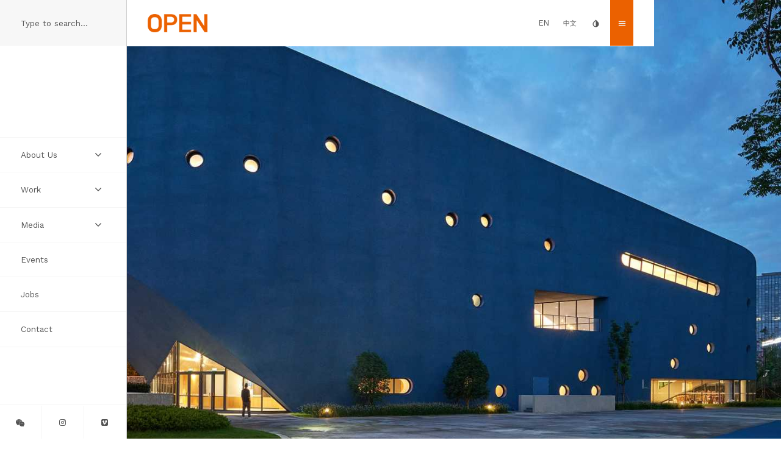

--- FILE ---
content_type: text/html; charset=UTF-8
request_url: https://openarch.com/index.php/en/?page=0
body_size: 8227
content:


<!-- THEME DEBUG -->
<!-- THEME HOOK: 'html' -->
<!-- FILE NAME SUGGESTIONS:
   * html--front.html.twig
   * html--frontpage.html.twig
   x html.html.twig
-->
<!-- BEGIN OUTPUT from 'themes/open_scratch/templates/layout/html.html.twig' -->
<!DOCTYPE html>
<html lang="en" dir="ltr" prefix="content: http://purl.org/rss/1.0/modules/content/  dc: http://purl.org/dc/terms/  foaf: http://xmlns.com/foaf/0.1/  og: http://ogp.me/ns#  rdfs: http://www.w3.org/2000/01/rdf-schema#  schema: http://schema.org/  sioc: http://rdfs.org/sioc/ns#  sioct: http://rdfs.org/sioc/types#  skos: http://www.w3.org/2004/02/skos/core#  xsd: http://www.w3.org/2001/XMLSchema# ">
  <head>
    <meta charset="utf-8" />
<meta name="Generator" content="Drupal 9 (https://www.drupal.org)" />
<meta name="MobileOptimized" content="width" />
<meta name="HandheldFriendly" content="true" />
<meta name="viewport" content="width=device-width, initial-scale=1.0" />
<link rel="icon" href="/themes/open_scratch/favicon.ico" type="image/vnd.microsoft.icon" />

    <title>Front Page | OPEN Architecture</title>
    <link rel="stylesheet" media="all" href="/core/themes/stable/css/system/components/ajax-progress.module.css?s2cjtg" />
<link rel="stylesheet" media="all" href="/core/themes/stable/css/system/components/align.module.css?s2cjtg" />
<link rel="stylesheet" media="all" href="/core/themes/stable/css/system/components/autocomplete-loading.module.css?s2cjtg" />
<link rel="stylesheet" media="all" href="/core/themes/stable/css/system/components/fieldgroup.module.css?s2cjtg" />
<link rel="stylesheet" media="all" href="/core/themes/stable/css/system/components/container-inline.module.css?s2cjtg" />
<link rel="stylesheet" media="all" href="/core/themes/stable/css/system/components/clearfix.module.css?s2cjtg" />
<link rel="stylesheet" media="all" href="/core/themes/stable/css/system/components/details.module.css?s2cjtg" />
<link rel="stylesheet" media="all" href="/core/themes/stable/css/system/components/hidden.module.css?s2cjtg" />
<link rel="stylesheet" media="all" href="/core/themes/stable/css/system/components/item-list.module.css?s2cjtg" />
<link rel="stylesheet" media="all" href="/core/themes/stable/css/system/components/js.module.css?s2cjtg" />
<link rel="stylesheet" media="all" href="/core/themes/stable/css/system/components/nowrap.module.css?s2cjtg" />
<link rel="stylesheet" media="all" href="/core/themes/stable/css/system/components/position-container.module.css?s2cjtg" />
<link rel="stylesheet" media="all" href="/core/themes/stable/css/system/components/progress.module.css?s2cjtg" />
<link rel="stylesheet" media="all" href="/core/themes/stable/css/system/components/reset-appearance.module.css?s2cjtg" />
<link rel="stylesheet" media="all" href="/core/themes/stable/css/system/components/resize.module.css?s2cjtg" />
<link rel="stylesheet" media="all" href="/core/themes/stable/css/system/components/sticky-header.module.css?s2cjtg" />
<link rel="stylesheet" media="all" href="/core/themes/stable/css/system/components/system-status-counter.css?s2cjtg" />
<link rel="stylesheet" media="all" href="/core/themes/stable/css/system/components/system-status-report-counters.css?s2cjtg" />
<link rel="stylesheet" media="all" href="/core/themes/stable/css/system/components/system-status-report-general-info.css?s2cjtg" />
<link rel="stylesheet" media="all" href="/core/themes/stable/css/system/components/tabledrag.module.css?s2cjtg" />
<link rel="stylesheet" media="all" href="/core/themes/stable/css/system/components/tablesort.module.css?s2cjtg" />
<link rel="stylesheet" media="all" href="/core/themes/stable/css/system/components/tree-child.module.css?s2cjtg" />
<link rel="stylesheet" media="all" href="/core/themes/stable/css/views/views.module.css?s2cjtg" />
<link rel="stylesheet" media="all" href="/libraries/flexslider/flexslider.css?s2cjtg" />
<link rel="stylesheet" media="all" href="/modules/flexslider/assets/css/flexslider_img.css?s2cjtg" />
<link rel="stylesheet" media="all" href="/core/themes/stable/css/core/assets/vendor/normalize-css/normalize.css?s2cjtg" />
<link rel="stylesheet" media="all" href="/core/themes/stable/css/core/normalize-fixes.css?s2cjtg" />
<link rel="stylesheet" media="all" href="/core/themes/classy/css/components/action-links.css?s2cjtg" />
<link rel="stylesheet" media="all" href="/core/themes/classy/css/components/breadcrumb.css?s2cjtg" />
<link rel="stylesheet" media="all" href="/core/themes/classy/css/components/button.css?s2cjtg" />
<link rel="stylesheet" media="all" href="/core/themes/classy/css/components/collapse-processed.css?s2cjtg" />
<link rel="stylesheet" media="all" href="/core/themes/classy/css/components/container-inline.css?s2cjtg" />
<link rel="stylesheet" media="all" href="/core/themes/classy/css/components/details.css?s2cjtg" />
<link rel="stylesheet" media="all" href="/core/themes/classy/css/components/exposed-filters.css?s2cjtg" />
<link rel="stylesheet" media="all" href="/core/themes/classy/css/components/field.css?s2cjtg" />
<link rel="stylesheet" media="all" href="/core/themes/classy/css/components/form.css?s2cjtg" />
<link rel="stylesheet" media="all" href="/core/themes/classy/css/components/icons.css?s2cjtg" />
<link rel="stylesheet" media="all" href="/core/themes/classy/css/components/inline-form.css?s2cjtg" />
<link rel="stylesheet" media="all" href="/core/themes/classy/css/components/item-list.css?s2cjtg" />
<link rel="stylesheet" media="all" href="/core/themes/classy/css/components/link.css?s2cjtg" />
<link rel="stylesheet" media="all" href="/core/themes/classy/css/components/links.css?s2cjtg" />
<link rel="stylesheet" media="all" href="/core/themes/classy/css/components/menu.css?s2cjtg" />
<link rel="stylesheet" media="all" href="/core/themes/classy/css/components/more-link.css?s2cjtg" />
<link rel="stylesheet" media="all" href="/core/themes/classy/css/components/pager.css?s2cjtg" />
<link rel="stylesheet" media="all" href="/core/themes/classy/css/components/tabledrag.css?s2cjtg" />
<link rel="stylesheet" media="all" href="/core/themes/classy/css/components/tableselect.css?s2cjtg" />
<link rel="stylesheet" media="all" href="/core/themes/classy/css/components/tablesort.css?s2cjtg" />
<link rel="stylesheet" media="all" href="/core/themes/classy/css/components/tabs.css?s2cjtg" />
<link rel="stylesheet" media="all" href="/core/themes/classy/css/components/textarea.css?s2cjtg" />
<link rel="stylesheet" media="all" href="/core/themes/classy/css/components/ui-dialog.css?s2cjtg" />
<link rel="stylesheet" media="all" href="/core/themes/classy/css/components/messages.css?s2cjtg" />
<link rel="stylesheet" media="all" href="/themes/open_scratch/css/google-ico.css?s2cjtg" />
<link rel="stylesheet" media="all" href="/themes/open_scratch/css/font-awesome.min.css?s2cjtg" />
<link rel="stylesheet" media="all" href="/themes/open_scratch/css/style.css?s2cjtg" />
<link rel="stylesheet" media="all" href="/themes/open_scratch/css/jquery.fullPage.css?s2cjtg" />
<link rel="stylesheet" media="all" href="/themes/open_scratch/css/ezmodal.min.css?s2cjtg" />
<link rel="stylesheet" media="all" href="/themes/open_scratch/css/local.css?s2cjtg" />

    <script src="/themes/open_scratch/js/jquery-2.2.4.min.js?v=2.2.4"></script>

    
        <link href="https://fonts.googleapis.com/css?family=Catamaran:100|Raleway|Work+Sans" rel="stylesheet">
  </head>
  <body class="invertable" oncontextmenu="return false;">
    <a href="#main-content" class="visually-hidden focusable">
      Skip to main content
    </a>
    <a name="top"></a>
    
    

<!-- THEME DEBUG -->
<!-- THEME HOOK: 'off_canvas_page_wrapper' -->
<!-- BEGIN OUTPUT from 'core/themes/stable/templates/content/off-canvas-page-wrapper.html.twig' -->
  <div class="dialog-off-canvas-main-canvas" data-off-canvas-main-canvas>
    

<!-- THEME DEBUG -->
<!-- THEME HOOK: 'page' -->
<!-- FILE NAME SUGGESTIONS:
   x page--front.html.twig
   * page--frontpage.html.twig
   * page.html.twig
-->
<!-- BEGIN OUTPUT from 'themes/open_scratch/templates/layout/page--front.html.twig' -->
<div class="preloader"></div>
<div class="preloader-screen"></div>

<div class="container slider preloaded-content frontpage bg invertable">

    <div class="layout sidebar-layout slider-drawer"> 
      <div class="wrapper sidebar-wrapper bg--white">

    <div class="sidebar invertable">

        <div class="region sidebar__top z--fwd">

            <div class="searchbar-wrapper">
	<div class="searchbar invertable">
		<span class="searchbar__input">
			

<!-- THEME DEBUG -->
<!-- THEME HOOK: 'region' -->
<!-- FILE NAME SUGGESTIONS:
   * region--sidebar-search.html.twig
   x region.html.twig
-->
<!-- BEGIN OUTPUT from 'themes/open_scratch/templates/layout/region.html.twig' -->

    

<!-- THEME DEBUG -->
<!-- THEME HOOK: 'block' -->
<!-- FILE NAME SUGGESTIONS:
   * block--exposedformsearchpage-1.html.twig
   * block--views-exposed-filter-block--search-page-1.html.twig
   * block--views-exposed-filter-block.html.twig
   * block--views.html.twig
   x block.html.twig
-->
<!-- BEGIN OUTPUT from 'themes/open_scratch/templates/block/block.html.twig' -->
<div class="views-exposed-form block" data-drupal-selector="views-exposed-form-search-page-1" id="block-exposedformsearchpage-1">
  
    
      <div class="block-content">

<!-- THEME DEBUG -->
<!-- THEME HOOK: 'form' -->
<!-- BEGIN OUTPUT from 'themes/open_scratch/templates/form/form.html.twig' -->
<form action="/index.php/en/search" method="get" id="views-exposed-form-search-page-1" accept-charset="UTF-8">
  

<!-- THEME DEBUG -->
<!-- THEME HOOK: 'views_exposed_form' -->
<!-- BEGIN OUTPUT from 'themes/open_scratch/templates/views/views-exposed-form.html.twig' -->


<!-- THEME DEBUG -->
<!-- THEME HOOK: 'form_element' -->
<!-- BEGIN OUTPUT from 'themes/open_scratch/templates/form/form-element.html.twig' -->
<div class="js-form-item form-item js-form-type-textfield form-item-search-api-fulltext js-form-item-search-api-fulltext form-no-label">
        

<!-- THEME DEBUG -->
<!-- THEME HOOK: 'input__textfield' -->
<!-- FILE NAME SUGGESTIONS:
   * input--textfield.html.twig
   x input.html.twig
-->
<!-- BEGIN OUTPUT from 'themes/open_scratch/templates/form/input.html.twig' -->
<input placeholder="Type to search..." data-drupal-selector="edit-search-api-fulltext" type="text" id="edit-search-api-fulltext" name="search_api_fulltext" value="" size="30" maxlength="128" class="form-text" />

<!-- END OUTPUT from 'themes/open_scratch/templates/form/input.html.twig' -->


        </div>

<!-- END OUTPUT from 'themes/open_scratch/templates/form/form-element.html.twig' -->



<!-- THEME DEBUG -->
<!-- THEME HOOK: 'container' -->
<!-- BEGIN OUTPUT from 'themes/open_scratch/templates/form/container.html.twig' -->
<div data-drupal-selector="edit-actions" class="form-actions js-form-wrapper form-wrapper" id="edit-actions">

<!-- THEME DEBUG -->
<!-- THEME HOOK: 'input__submit' -->
<!-- FILE NAME SUGGESTIONS:
   * input--submit.html.twig
   x input.html.twig
-->
<!-- BEGIN OUTPUT from 'themes/open_scratch/templates/form/input.html.twig' -->
<input data-drupal-selector="edit-submit-search" type="submit" id="edit-submit-search" value="Apply" class="button js-form-submit form-submit" />

<!-- END OUTPUT from 'themes/open_scratch/templates/form/input.html.twig' -->

</div>

<!-- END OUTPUT from 'themes/open_scratch/templates/form/container.html.twig' -->



<!-- END OUTPUT from 'themes/open_scratch/templates/views/views-exposed-form.html.twig' -->


</form>

<!-- END OUTPUT from 'themes/open_scratch/templates/form/form.html.twig' -->

</div>
  </div>

<!-- END OUTPUT from 'themes/open_scratch/templates/block/block.html.twig' -->



<!-- END OUTPUT from 'themes/open_scratch/templates/layout/region.html.twig' -->


		<span>
	</div>
</div>                

        </div>

        
        <div class="region sidebar__middle">

            

<!-- THEME DEBUG -->
<!-- THEME HOOK: 'region' -->
<!-- FILE NAME SUGGESTIONS:
   * region--sidebar-nav.html.twig
   x region.html.twig
-->
<!-- BEGIN OUTPUT from 'themes/open_scratch/templates/layout/region.html.twig' -->

    

<!-- THEME DEBUG -->
<!-- THEME HOOK: 'block' -->
<!-- FILE NAME SUGGESTIONS:
   * block--mainnavigation-3.html.twig
   * block--system-menu-block--main.html.twig
   x block--system-menu-block.html.twig
   * block--system.html.twig
   * block.html.twig
-->
<!-- BEGIN OUTPUT from 'themes/open_scratch/templates/block/block--system-menu-block.html.twig' -->
<nav role="navigation" aria-labelledby="block-mainnavigation-3-menu" id="block-mainnavigation-3">
    <div class="block">
        
  

  
  
  
        <div class="block-content">

<!-- THEME DEBUG -->
<!-- THEME HOOK: 'menu__main' -->
<!-- FILE NAME SUGGESTIONS:
   * menu--main.html.twig
   x menu.html.twig
-->
<!-- BEGIN OUTPUT from 'themes/open_scratch/templates/navigation/menu.html.twig' -->

<div class="menu invertable">
                  <ul>
                    
        <li>

                                <input type="checkbox" id="About Us" />
            <label for="About Us" >
              <a href="">About Us</a>
              <span class="icon--expand-menu unchecked"><i class="fa fa-angle-down" aria-hidden="true"></i></span>
              <span class="icon--expand-menu checked"><i class="fa fa-angle-up" aria-hidden="true"></i></span>
              
            </label>
                    
                                        <ul>
                    
        <li>

                                <a href="/en/practice" title="About the practice" data-drupal-link-system-path="practice">Practice</a>
                    
          
        </li>
        
              
        <li>

                                <a href="/en/people" title="About the people at OPEN." data-drupal-link-system-path="people">People</a>
                    
          
        </li>
        
              
        <li>

                                <a href="/en/manifesto" title="An OPEN manifesto." data-drupal-link-system-path="manifesto">Manifesto</a>
                    
          
        </li>
        
              
        <li>

                                <a href="/en/awards" title="List of awards and honors." data-drupal-link-system-path="awards">Awards</a>
                    
          
        </li>
        
            </ul>
  
          
        </li>
        
              
        <li>

                                <input type="checkbox" id="Work" />
            <label for="Work" >
              <a href="" title="OPEN Work">Work</a>
              <span class="icon--expand-menu unchecked"><i class="fa fa-angle-down" aria-hidden="true"></i></span>
              <span class="icon--expand-menu checked"><i class="fa fa-angle-up" aria-hidden="true"></i></span>
              
            </label>
                    
                                        <ul>
                    
        <li>

                                <input type="checkbox" id="Projects" />
            <label for="Projects" >
              <a href="" title="Open projects">Projects</a>
              <span class="icon--expand-menu unchecked"><i class="fa fa-angle-down" aria-hidden="true"></i></span>
              <span class="icon--expand-menu checked"><i class="fa fa-angle-up" aria-hidden="true"></i></span>
              
            </label>
                    
                                        <ul>
                    
        <li>

                                <a href="/en/projects/gallery" title="Thumbnail gallery of open work." data-drupal-link-system-path="projects/gallery">Thumbs</a>
                    
          
        </li>
        
              
        <li>

                                <a href="/en/projects/table" title="Table view of open work." data-drupal-link-system-path="projects/table">List</a>
                    
          
        </li>
        
            </ul>
  
          
        </li>
        
              
        <li>

                                <a href="/en/ideas" data-drupal-link-system-path="ideas">Ideas</a>
                    
          
        </li>
        
            </ul>
  
          
        </li>
        
              
        <li>

                                <input type="checkbox" id="Media" />
            <label for="Media" >
              <a href="" title="Expand media.">Media</a>
              <span class="icon--expand-menu unchecked"><i class="fa fa-angle-down" aria-hidden="true"></i></span>
              <span class="icon--expand-menu checked"><i class="fa fa-angle-up" aria-hidden="true"></i></span>
              
            </label>
                    
                                        <ul>
                    
        <li>

                                <a href="/en/videos" title="List of videos" data-drupal-link-system-path="videos">Videos</a>
                    
          
        </li>
        
              
        <li>

                                <a href="/en/books" data-drupal-link-system-path="books">Books</a>
                    
          
        </li>
        
              
        <li>

                                <a href="/en/press" title="Press coverage." data-drupal-link-system-path="press">Press</a>
                    
          
        </li>
        
            </ul>
  
          
        </li>
        
              
        <li>

                                <a href="/en/events" title="List of news worthy events" data-drupal-link-system-path="events">Events</a>
                    
          
        </li>
        
              
        <li>

                                <a href="/en/jobs" title="Job postings" data-drupal-link-system-path="jobs">Jobs</a>
                    
          
        </li>
        
              
        <li>

                                <a href="/en/contact-info" data-drupal-link-system-path="contact-info">Contact</a>
                    
          
        </li>
        
            </ul>
  
</div>

<!-- END OUTPUT from 'themes/open_scratch/templates/navigation/menu.html.twig' -->

</div>
    </div>
</nav>

<!-- END OUTPUT from 'themes/open_scratch/templates/block/block--system-menu-block.html.twig' -->



<!-- END OUTPUT from 'themes/open_scratch/templates/layout/region.html.twig' -->



        </div>

 
        <div class="region sidebar__bottom bdt bdc--hln z--fwd invertable">

             <div class="icongallery-wrapper">
  <div class="icongallery invertable">
    <ul class="icongallery__container">
      
      <li class="icongallery__item"><button class="bdr bdc--hln invertable" type="button" ezmodal-target="#wechat-modal"><i class="fa fa-weixin" aria-hidden="true"></i></button></li>

      <li class="icongallery__item"><a class="bdr bdc--hln invertable" target="_blank" href="https://www.instagram.com/open.architecture/"><i class="fa fa-instagram" aria-hidden="true"></i></a></li>

      <li class="icongallery__item"><a class="bdr bdc--hln invertable" target="_blank" href="https://vimeo.com/openarch/"><i class="fa fa-vimeo-square" aria-hidden="true"></i></a></li>

          </ul>
  </div>
</div> 

 

        </div>

    </div> 
</div>       
    </div> 
    <div class="slider-screen"></div>
    <div class="bg__screen grid-target"></div>

    <div class="layout main-header-layout slider-canvas visor bg--white">

      <div class="wrapper main-header-wrapper overlay bg--white" role="contentinfo">

  <div class="main-header media overlay__under">

    <aside class="main-header__right media__imgR" role="contentinfo">
        
      <div class="icons">
        
        <a href="/frontpage" class="language-link icon--lang-en" hreflang="en" data-drupal-link-system-path="frontpage">EN</a>

        <a href="/cn/frontpage" class="language-link icon--lang-cn" hreflang="zh-hans" data-drupal-link-system-path="frontpage">中文</a>

        <a class="icon--invert inverter__toggler">
          <i class="material-icons">invert_colors</i>
        </a>

        <a class="icon--menu z--front slider-toggler">
          <i class="material-icons">menu</i>
        </a>

      </div>

    </aside>

    <aside class="main-header__left media__contents" role="contentinfo">

      

<!-- THEME DEBUG -->
<!-- THEME HOOK: 'region' -->
<!-- FILE NAME SUGGESTIONS:
   * region--header-left.html.twig
   x region.html.twig
-->
<!-- BEGIN OUTPUT from 'themes/open_scratch/templates/layout/region.html.twig' -->

    

<!-- THEME DEBUG -->
<!-- THEME HOOK: 'block' -->
<!-- FILE NAME SUGGESTIONS:
   * block--sitebranding-2.html.twig
   x block--system-branding-block.html.twig
   * block--system.html.twig
   * block.html.twig
-->
<!-- BEGIN OUTPUT from 'themes/open_scratch/templates/block/block--system-branding-block.html.twig' -->
    <div class="sitename">     
      <a href="/en" title="Home" rel="home">
      	<img src="/sites/default/files/OPENlogo.png" alt="Home" />
      </a>
    </div>

<!-- END OUTPUT from 'themes/open_scratch/templates/block/block--system-branding-block.html.twig' -->



<!-- END OUTPUT from 'themes/open_scratch/templates/layout/region.html.twig' -->



    </aside>

  </div>

  <div class="main-header overlay__over visor-content pe--n">

    <aside class="main-header__center" role="contentinfo">
      

<!-- THEME DEBUG -->
<!-- THEME HOOK: 'region' -->
<!-- FILE NAME SUGGESTIONS:
   * region--header-middle.html.twig
   x region.html.twig
-->
<!-- BEGIN OUTPUT from 'themes/open_scratch/templates/layout/region.html.twig' -->

    

<!-- THEME DEBUG -->
<!-- THEME HOOK: 'block' -->
<!-- FILE NAME SUGGESTIONS:
   * block--mainnavigation-4.html.twig
   * block--system-menu-block--main.html.twig
   x block--system-menu-block.html.twig
   * block--system.html.twig
   * block.html.twig
-->
<!-- BEGIN OUTPUT from 'themes/open_scratch/templates/block/block--system-menu-block.html.twig' -->
<nav role="navigation" aria-labelledby="block-mainnavigation-4-menu" id="block-mainnavigation-4">
    <div class="block">
        
  

  
  
  
        <div class="block-content">

<!-- THEME DEBUG -->
<!-- THEME HOOK: 'menu__main' -->
<!-- FILE NAME SUGGESTIONS:
   * menu--main.html.twig
   x menu.html.twig
-->
<!-- BEGIN OUTPUT from 'themes/open_scratch/templates/navigation/menu.html.twig' -->

<div class="menu invertable">
                  <ul>
                    
        <li>

                                <input type="checkbox" id="About Us" />
            <label for="About Us" >
              <a href="">About Us</a>
              <span class="icon--expand-menu unchecked"><i class="fa fa-angle-down" aria-hidden="true"></i></span>
              <span class="icon--expand-menu checked"><i class="fa fa-angle-up" aria-hidden="true"></i></span>
              
            </label>
                    
                                        <ul>
                    
        <li>

                                <a href="/en/practice" title="About the practice" data-drupal-link-system-path="practice">Practice</a>
                    
          
        </li>
        
              
        <li>

                                <a href="/en/people" title="About the people at OPEN." data-drupal-link-system-path="people">People</a>
                    
          
        </li>
        
              
        <li>

                                <a href="/en/manifesto" title="An OPEN manifesto." data-drupal-link-system-path="manifesto">Manifesto</a>
                    
          
        </li>
        
              
        <li>

                                <a href="/en/awards" title="List of awards and honors." data-drupal-link-system-path="awards">Awards</a>
                    
          
        </li>
        
            </ul>
  
          
        </li>
        
              
        <li>

                                <input type="checkbox" id="Work" />
            <label for="Work" >
              <a href="" title="OPEN Work">Work</a>
              <span class="icon--expand-menu unchecked"><i class="fa fa-angle-down" aria-hidden="true"></i></span>
              <span class="icon--expand-menu checked"><i class="fa fa-angle-up" aria-hidden="true"></i></span>
              
            </label>
                    
                                        <ul>
                    
        <li>

                                <input type="checkbox" id="Projects" />
            <label for="Projects" >
              <a href="" title="Open projects">Projects</a>
              <span class="icon--expand-menu unchecked"><i class="fa fa-angle-down" aria-hidden="true"></i></span>
              <span class="icon--expand-menu checked"><i class="fa fa-angle-up" aria-hidden="true"></i></span>
              
            </label>
                    
                                        <ul>
                    
        <li>

                                <a href="/en/projects/gallery" title="Thumbnail gallery of open work." data-drupal-link-system-path="projects/gallery">Thumbs</a>
                    
          
        </li>
        
              
        <li>

                                <a href="/en/projects/table" title="Table view of open work." data-drupal-link-system-path="projects/table">List</a>
                    
          
        </li>
        
            </ul>
  
          
        </li>
        
              
        <li>

                                <a href="/en/ideas" data-drupal-link-system-path="ideas">Ideas</a>
                    
          
        </li>
        
            </ul>
  
          
        </li>
        
              
        <li>

                                <input type="checkbox" id="Media" />
            <label for="Media" >
              <a href="" title="Expand media.">Media</a>
              <span class="icon--expand-menu unchecked"><i class="fa fa-angle-down" aria-hidden="true"></i></span>
              <span class="icon--expand-menu checked"><i class="fa fa-angle-up" aria-hidden="true"></i></span>
              
            </label>
                    
                                        <ul>
                    
        <li>

                                <a href="/en/videos" title="List of videos" data-drupal-link-system-path="videos">Videos</a>
                    
          
        </li>
        
              
        <li>

                                <a href="/en/books" data-drupal-link-system-path="books">Books</a>
                    
          
        </li>
        
              
        <li>

                                <a href="/en/press" title="Press coverage." data-drupal-link-system-path="press">Press</a>
                    
          
        </li>
        
            </ul>
  
          
        </li>
        
              
        <li>

                                <a href="/en/events" title="List of news worthy events" data-drupal-link-system-path="events">Events</a>
                    
          
        </li>
        
              
        <li>

                                <a href="/en/jobs" title="Job postings" data-drupal-link-system-path="jobs">Jobs</a>
                    
          
        </li>
        
              
        <li>

                                <a href="/en/contact-info" data-drupal-link-system-path="contact-info">Contact</a>
                    
          
        </li>
        
            </ul>
  
</div>

<!-- END OUTPUT from 'themes/open_scratch/templates/navigation/menu.html.twig' -->

</div>
    </div>
</nav>

<!-- END OUTPUT from 'themes/open_scratch/templates/block/block--system-menu-block.html.twig' -->



<!-- END OUTPUT from 'themes/open_scratch/templates/layout/region.html.twig' -->


    </aside>

  </div>

</div>
    </div> 
    
    <div class="layout main-content-layout slider-canvas">

      <div class="wrapper main-content-wrapper"> 
  <main class="main-content clearfix" role="main">  

    <div id="fullpage" class="fullpage">

      
      <div class="fullpage__section bg--white">         
          <div id="main-content-slideshow" class="region main-content__slideshow overflow-visible">
            

<!-- THEME DEBUG -->
<!-- THEME HOOK: 'region' -->
<!-- FILE NAME SUGGESTIONS:
   * region--content-slideshow.html.twig
   x region.html.twig
-->
<!-- BEGIN OUTPUT from 'themes/open_scratch/templates/layout/region.html.twig' -->

    

<!-- THEME DEBUG -->
<!-- THEME HOOK: 'block' -->
<!-- FILE NAME SUGGESTIONS:
   * block--views-block--featured-work-block-3.html.twig
   * block--views-block--featured-work-block-3.html.twig
   * block--views-block.html.twig
   * block--views.html.twig
   x block.html.twig
-->
<!-- BEGIN OUTPUT from 'themes/open_scratch/templates/block/block.html.twig' -->
<div class="views-element-container block" id="block-views-block-featured-work-block-3">
  
    
      <div class="block-content">

<!-- THEME DEBUG -->
<!-- THEME HOOK: 'container' -->
<!-- BEGIN OUTPUT from 'themes/open_scratch/templates/form/container.html.twig' -->
<div>

<!-- THEME DEBUG -->
<!-- THEME HOOK: 'views_view__featured_work' -->
<!-- FILE NAME SUGGESTIONS:
   x views-view--featured-work.html.twig
   x views-view--featured-work.html.twig
   * views-view.html.twig
-->
<!-- BEGIN OUTPUT from 'themes/open_scratch/templates/views/views-view--featured-work.html.twig' -->

<div class="js-view-dom-id-aaa666c1290b59c4fb990fa3b1ba742f3a2109e2597c2bb1083f8502c2f39310">

  <div class="card featured-work">
    <div class="card__media slideshow">
      

<!-- THEME DEBUG -->
<!-- THEME HOOK: 'flexslider_views_style' -->
<!-- BEGIN OUTPUT from 'modules/flexslider/flexslider_views/templates/flexslider-views-style.html.twig' -->

<div>
    

<!-- THEME DEBUG -->
<!-- THEME HOOK: 'flexslider' -->
<!-- BEGIN OUTPUT from 'themes/open_scratch/templates/flexslider/flexslider.html.twig' -->

<div id="flexslider-1" class="flexslider optionset-open-featured-work">
 

<!-- THEME DEBUG -->
<!-- THEME HOOK: 'flexslider_list' -->
<!-- BEGIN OUTPUT from 'themes/open_scratch/templates/flexslider/flexslider-list.html.twig' -->

<ul class="slides">
    

<!-- THEME DEBUG -->
<!-- THEME HOOK: 'flexslider_list_item' -->
<!-- BEGIN OUTPUT from 'themes/open_scratch/templates/flexslider/flexslider-list-item.html.twig' -->

<li>
    

<!-- THEME DEBUG -->
<!-- THEME HOOK: 'views_view_fields__featured_work' -->
<!-- FILE NAME SUGGESTIONS:
   x views-view-fields--featured-work.html.twig
   x views-view-fields--featured-work.html.twig
   * views-view-fields.html.twig
-->
<!-- BEGIN OUTPUT from 'themes/open_scratch/templates/views/views-view-fields--featured-work.html.twig' -->
<div class="slide">

	<div class="slide__image">

		

<!-- THEME DEBUG -->
<!-- THEME HOOK: 'views_view_field' -->
<!-- BEGIN OUTPUT from 'themes/open_scratch/templates/views/views-view-field.html.twig' -->


<!-- THEME DEBUG -->
<!-- THEME HOOK: 'responsive_image_formatter' -->
<!-- BEGIN OUTPUT from 'themes/open_scratch/templates/field/responsive-image-formatter.html.twig' -->
  

<!-- THEME DEBUG -->
<!-- THEME HOOK: 'responsive_image' -->
<!-- BEGIN OUTPUT from 'themes/open_scratch/templates/field/responsive-image.html.twig' -->
  <picture>
                <!--[if IE 9]><video style="display: none;"><![endif]-->
              <source srcset="/sites/default/files/styles/open_full_narrow_x1/public/raw_images/2021-01/Biblio-theater_Credit%20Jonathan%20Leijonhufvud.jpg?itok=QUjo1Lwt 1x" media="all and (min-width: 1441px)" type="image/jpeg"/>
              <source srcset="/sites/default/files/styles/open_full_narrow_x1/public/raw_images/2021-01/Biblio-theater_Credit%20Jonathan%20Leijonhufvud.jpg?itok=QUjo1Lwt 1x" media="all and (min-width: 1201px) and (max-width: 1440px)" type="image/jpeg"/>
              <source srcset="/sites/default/files/styles/open_full_narrow_x1/public/raw_images/2021-01/Biblio-theater_Credit%20Jonathan%20Leijonhufvud.jpg?itok=QUjo1Lwt 1x" media="all and (min-width: 1051px) and (max-width: 1200px)" type="image/jpeg"/>
              <source srcset="/sites/default/files/styles/open_full_narrow_x1/public/raw_images/2021-01/Biblio-theater_Credit%20Jonathan%20Leijonhufvud.jpg?itok=QUjo1Lwt 1x" media="all and (min-width: 751px) and (max-width: 1050px)" type="image/jpeg"/>
              <source srcset="/sites/default/files/styles/open_full_narrow_x1/public/raw_images/2021-01/Biblio-theater_Credit%20Jonathan%20Leijonhufvud.jpg?itok=QUjo1Lwt 1x" media="all and (min-width: 561px) and (max-width: 750px)" type="image/jpeg"/>
              <source srcset="/sites/default/files/styles/open_full_mobile_x1/public/raw_images/2021-01/Biblio-theater_Credit%20Jonathan%20Leijonhufvud.jpg?itok=cy9kWVBk 1x" media="all and (min-width: 351px) and (max-width: 560px)" type="image/jpeg"/>
              <source srcset="/sites/default/files/styles/open_full_tiny_x1/public/raw_images/2021-01/Biblio-theater_Credit%20Jonathan%20Leijonhufvud.jpg?itok=jEj9PSrW 1x" media="all and (max-width: 350px)" type="image/jpeg"/>
            <!--[if IE 9]></video><![endif]-->
            

<!-- THEME DEBUG -->
<!-- THEME HOOK: 'image' -->
<!-- BEGIN OUTPUT from 'themes/open_scratch/templates/field/image.html.twig' -->
<img src="/sites/default/files/styles/open_full_tiny_x1/public/raw_images/2021-01/Biblio-theater_Credit%20Jonathan%20Leijonhufvud.jpg?itok=jEj9PSrW" alt="" typeof="foaf:Image" />

<!-- END OUTPUT from 'themes/open_scratch/templates/field/image.html.twig' -->


  </picture>

<!-- END OUTPUT from 'themes/open_scratch/templates/field/responsive-image.html.twig' -->



<!-- END OUTPUT from 'themes/open_scratch/templates/field/responsive-image-formatter.html.twig' -->


<!-- END OUTPUT from 'themes/open_scratch/templates/views/views-view-field.html.twig' -->



	</div>

	<div class="slide__caption step--left step--right">

		<div class="ribbon med">
			<div class="ribbon__segments">
				<span class="ribbon__segment left">

					<div class="label label--nopad c--white op--7">
						<h6>

<!-- THEME DEBUG -->
<!-- THEME HOOK: 'views_view_field' -->
<!-- BEGIN OUTPUT from 'themes/open_scratch/templates/views/views-view-field.html.twig' -->
Pinghe Bibliotheater
<!-- END OUTPUT from 'themes/open_scratch/templates/views/views-view-field.html.twig' -->

</h6>
					</div> 

				</span>
			</div>
		</div>

	</div>
	
</div>
<!-- END OUTPUT from 'themes/open_scratch/templates/views/views-view-fields--featured-work.html.twig' -->


    </li>
<!-- END OUTPUT from 'themes/open_scratch/templates/flexslider/flexslider-list-item.html.twig' -->



<!-- THEME DEBUG -->
<!-- THEME HOOK: 'flexslider_list_item' -->
<!-- BEGIN OUTPUT from 'themes/open_scratch/templates/flexslider/flexslider-list-item.html.twig' -->

<li>
    

<!-- THEME DEBUG -->
<!-- THEME HOOK: 'views_view_fields__featured_work' -->
<!-- FILE NAME SUGGESTIONS:
   x views-view-fields--featured-work.html.twig
   x views-view-fields--featured-work.html.twig
   * views-view-fields.html.twig
-->
<!-- BEGIN OUTPUT from 'themes/open_scratch/templates/views/views-view-fields--featured-work.html.twig' -->
<div class="slide">

	<div class="slide__image">

		

<!-- THEME DEBUG -->
<!-- THEME HOOK: 'views_view_field' -->
<!-- BEGIN OUTPUT from 'themes/open_scratch/templates/views/views-view-field.html.twig' -->


<!-- THEME DEBUG -->
<!-- THEME HOOK: 'responsive_image_formatter' -->
<!-- BEGIN OUTPUT from 'themes/open_scratch/templates/field/responsive-image-formatter.html.twig' -->
  

<!-- THEME DEBUG -->
<!-- THEME HOOK: 'responsive_image' -->
<!-- BEGIN OUTPUT from 'themes/open_scratch/templates/field/responsive-image.html.twig' -->
  <picture>
                <!--[if IE 9]><video style="display: none;"><![endif]-->
              <source srcset="/sites/default/files/styles/open_full_narrow_x1/public/raw_images/2018-11/_DSC9131-HDR-%E7%BC%96%E8%BE%912.jpg?itok=FrjVKUcd 1x" media="all and (min-width: 1441px)" type="image/jpeg"/>
              <source srcset="/sites/default/files/styles/open_full_narrow_x1/public/raw_images/2018-11/_DSC9131-HDR-%E7%BC%96%E8%BE%912.jpg?itok=FrjVKUcd 1x" media="all and (min-width: 1201px) and (max-width: 1440px)" type="image/jpeg"/>
              <source srcset="/sites/default/files/styles/open_full_narrow_x1/public/raw_images/2018-11/_DSC9131-HDR-%E7%BC%96%E8%BE%912.jpg?itok=FrjVKUcd 1x" media="all and (min-width: 1051px) and (max-width: 1200px)" type="image/jpeg"/>
              <source srcset="/sites/default/files/styles/open_full_narrow_x1/public/raw_images/2018-11/_DSC9131-HDR-%E7%BC%96%E8%BE%912.jpg?itok=FrjVKUcd 1x" media="all and (min-width: 751px) and (max-width: 1050px)" type="image/jpeg"/>
              <source srcset="/sites/default/files/styles/open_full_narrow_x1/public/raw_images/2018-11/_DSC9131-HDR-%E7%BC%96%E8%BE%912.jpg?itok=FrjVKUcd 1x" media="all and (min-width: 561px) and (max-width: 750px)" type="image/jpeg"/>
              <source srcset="/sites/default/files/styles/open_full_mobile_x1/public/raw_images/2018-11/_DSC9131-HDR-%E7%BC%96%E8%BE%912.jpg?itok=iUdLCgos 1x" media="all and (min-width: 351px) and (max-width: 560px)" type="image/jpeg"/>
              <source srcset="/sites/default/files/styles/open_full_tiny_x1/public/raw_images/2018-11/_DSC9131-HDR-%E7%BC%96%E8%BE%912.jpg?itok=A-xWJuDW 1x" media="all and (max-width: 350px)" type="image/jpeg"/>
            <!--[if IE 9]></video><![endif]-->
            

<!-- THEME DEBUG -->
<!-- THEME HOOK: 'image' -->
<!-- BEGIN OUTPUT from 'themes/open_scratch/templates/field/image.html.twig' -->
<img src="/sites/default/files/styles/open_full_tiny_x1/public/raw_images/2018-11/_DSC9131-HDR-%E7%BC%96%E8%BE%912.jpg?itok=A-xWJuDW" alt="" typeof="foaf:Image" />

<!-- END OUTPUT from 'themes/open_scratch/templates/field/image.html.twig' -->


  </picture>

<!-- END OUTPUT from 'themes/open_scratch/templates/field/responsive-image.html.twig' -->



<!-- END OUTPUT from 'themes/open_scratch/templates/field/responsive-image-formatter.html.twig' -->


<!-- END OUTPUT from 'themes/open_scratch/templates/views/views-view-field.html.twig' -->



	</div>

	<div class="slide__caption step--left step--right">

		<div class="ribbon med">
			<div class="ribbon__segments">
				<span class="ribbon__segment left">

					<div class="label label--nopad c--white op--7">
						<h6>

<!-- THEME DEBUG -->
<!-- THEME HOOK: 'views_view_field' -->
<!-- BEGIN OUTPUT from 'themes/open_scratch/templates/views/views-view-field.html.twig' -->
MARS Case
<!-- END OUTPUT from 'themes/open_scratch/templates/views/views-view-field.html.twig' -->

</h6>
					</div> 

				</span>
			</div>
		</div>

	</div>
	
</div>
<!-- END OUTPUT from 'themes/open_scratch/templates/views/views-view-fields--featured-work.html.twig' -->


    </li>
<!-- END OUTPUT from 'themes/open_scratch/templates/flexslider/flexslider-list-item.html.twig' -->



<!-- THEME DEBUG -->
<!-- THEME HOOK: 'flexslider_list_item' -->
<!-- BEGIN OUTPUT from 'themes/open_scratch/templates/flexslider/flexslider-list-item.html.twig' -->

<li>
    

<!-- THEME DEBUG -->
<!-- THEME HOOK: 'views_view_fields__featured_work' -->
<!-- FILE NAME SUGGESTIONS:
   x views-view-fields--featured-work.html.twig
   x views-view-fields--featured-work.html.twig
   * views-view-fields.html.twig
-->
<!-- BEGIN OUTPUT from 'themes/open_scratch/templates/views/views-view-fields--featured-work.html.twig' -->
<div class="slide">

	<div class="slide__image">

		

<!-- THEME DEBUG -->
<!-- THEME HOOK: 'views_view_field' -->
<!-- BEGIN OUTPUT from 'themes/open_scratch/templates/views/views-view-field.html.twig' -->


<!-- THEME DEBUG -->
<!-- THEME HOOK: 'responsive_image_formatter' -->
<!-- BEGIN OUTPUT from 'themes/open_scratch/templates/field/responsive-image-formatter.html.twig' -->
  

<!-- THEME DEBUG -->
<!-- THEME HOOK: 'responsive_image' -->
<!-- BEGIN OUTPUT from 'themes/open_scratch/templates/field/responsive-image.html.twig' -->
  <picture>
                <!--[if IE 9]><video style="display: none;"><![endif]-->
              <source srcset="/sites/default/files/styles/open_full_narrow_x1/public/raw_images/2021-03/DUNE.jpg?itok=CNnzK0xl 1x" media="all and (min-width: 1441px)" type="image/jpeg"/>
              <source srcset="/sites/default/files/styles/open_full_narrow_x1/public/raw_images/2021-03/DUNE.jpg?itok=CNnzK0xl 1x" media="all and (min-width: 1201px) and (max-width: 1440px)" type="image/jpeg"/>
              <source srcset="/sites/default/files/styles/open_full_narrow_x1/public/raw_images/2021-03/DUNE.jpg?itok=CNnzK0xl 1x" media="all and (min-width: 1051px) and (max-width: 1200px)" type="image/jpeg"/>
              <source srcset="/sites/default/files/styles/open_full_narrow_x1/public/raw_images/2021-03/DUNE.jpg?itok=CNnzK0xl 1x" media="all and (min-width: 751px) and (max-width: 1050px)" type="image/jpeg"/>
              <source srcset="/sites/default/files/styles/open_full_narrow_x1/public/raw_images/2021-03/DUNE.jpg?itok=CNnzK0xl 1x" media="all and (min-width: 561px) and (max-width: 750px)" type="image/jpeg"/>
              <source srcset="/sites/default/files/styles/open_full_mobile_x1/public/raw_images/2021-03/DUNE.jpg?itok=CI3sQTN- 1x" media="all and (min-width: 351px) and (max-width: 560px)" type="image/jpeg"/>
              <source srcset="/sites/default/files/styles/open_full_tiny_x1/public/raw_images/2021-03/DUNE.jpg?itok=zScaznek 1x" media="all and (max-width: 350px)" type="image/jpeg"/>
            <!--[if IE 9]></video><![endif]-->
            

<!-- THEME DEBUG -->
<!-- THEME HOOK: 'image' -->
<!-- BEGIN OUTPUT from 'themes/open_scratch/templates/field/image.html.twig' -->
<img src="/sites/default/files/styles/open_full_tiny_x1/public/raw_images/2021-03/DUNE.jpg?itok=zScaznek" alt="" typeof="foaf:Image" />

<!-- END OUTPUT from 'themes/open_scratch/templates/field/image.html.twig' -->


  </picture>

<!-- END OUTPUT from 'themes/open_scratch/templates/field/responsive-image.html.twig' -->



<!-- END OUTPUT from 'themes/open_scratch/templates/field/responsive-image-formatter.html.twig' -->


<!-- END OUTPUT from 'themes/open_scratch/templates/views/views-view-field.html.twig' -->



	</div>

	<div class="slide__caption step--left step--right">

		<div class="ribbon med">
			<div class="ribbon__segments">
				<span class="ribbon__segment left">

					<div class="label label--nopad c--white op--7">
						<h6>

<!-- THEME DEBUG -->
<!-- THEME HOOK: 'views_view_field' -->
<!-- BEGIN OUTPUT from 'themes/open_scratch/templates/views/views-view-field.html.twig' -->
UCCA Dune Art Museum
<!-- END OUTPUT from 'themes/open_scratch/templates/views/views-view-field.html.twig' -->

</h6>
					</div> 

				</span>
			</div>
		</div>

	</div>
	
</div>
<!-- END OUTPUT from 'themes/open_scratch/templates/views/views-view-fields--featured-work.html.twig' -->


    </li>
<!-- END OUTPUT from 'themes/open_scratch/templates/flexslider/flexslider-list-item.html.twig' -->



<!-- THEME DEBUG -->
<!-- THEME HOOK: 'flexslider_list_item' -->
<!-- BEGIN OUTPUT from 'themes/open_scratch/templates/flexslider/flexslider-list-item.html.twig' -->

<li>
    

<!-- THEME DEBUG -->
<!-- THEME HOOK: 'views_view_fields__featured_work' -->
<!-- FILE NAME SUGGESTIONS:
   x views-view-fields--featured-work.html.twig
   x views-view-fields--featured-work.html.twig
   * views-view-fields.html.twig
-->
<!-- BEGIN OUTPUT from 'themes/open_scratch/templates/views/views-view-fields--featured-work.html.twig' -->
<div class="slide">

	<div class="slide__image">

		

<!-- THEME DEBUG -->
<!-- THEME HOOK: 'views_view_field' -->
<!-- BEGIN OUTPUT from 'themes/open_scratch/templates/views/views-view-field.html.twig' -->


<!-- THEME DEBUG -->
<!-- THEME HOOK: 'responsive_image_formatter' -->
<!-- BEGIN OUTPUT from 'themes/open_scratch/templates/field/responsive-image-formatter.html.twig' -->
  

<!-- THEME DEBUG -->
<!-- THEME HOOK: 'responsive_image' -->
<!-- BEGIN OUTPUT from 'themes/open_scratch/templates/field/responsive-image.html.twig' -->
  <picture>
                <!--[if IE 9]><video style="display: none;"><![endif]-->
              <source srcset="/sites/default/files/styles/open_full_narrow_x1/public/frontslides/STEPPED%20COURTYARDS%20FRONTPAGE%2004.jpg?itok=xKzt9KxC 1x" media="all and (min-width: 1441px)" type="image/jpeg"/>
              <source srcset="/sites/default/files/styles/open_full_narrow_x1/public/frontslides/STEPPED%20COURTYARDS%20FRONTPAGE%2004.jpg?itok=xKzt9KxC 1x" media="all and (min-width: 1201px) and (max-width: 1440px)" type="image/jpeg"/>
              <source srcset="/sites/default/files/styles/open_full_narrow_x1/public/frontslides/STEPPED%20COURTYARDS%20FRONTPAGE%2004.jpg?itok=xKzt9KxC 1x" media="all and (min-width: 1051px) and (max-width: 1200px)" type="image/jpeg"/>
              <source srcset="/sites/default/files/styles/open_full_narrow_x1/public/frontslides/STEPPED%20COURTYARDS%20FRONTPAGE%2004.jpg?itok=xKzt9KxC 1x" media="all and (min-width: 751px) and (max-width: 1050px)" type="image/jpeg"/>
              <source srcset="/sites/default/files/styles/open_full_narrow_x1/public/frontslides/STEPPED%20COURTYARDS%20FRONTPAGE%2004.jpg?itok=xKzt9KxC 1x" media="all and (min-width: 561px) and (max-width: 750px)" type="image/jpeg"/>
              <source srcset="/sites/default/files/styles/open_full_mobile_x1/public/frontslides/STEPPED%20COURTYARDS%20FRONTPAGE%2004.jpg?itok=FbgN0v5k 1x" media="all and (min-width: 351px) and (max-width: 560px)" type="image/jpeg"/>
              <source srcset="/sites/default/files/styles/open_full_tiny_x1/public/frontslides/STEPPED%20COURTYARDS%20FRONTPAGE%2004.jpg?itok=yNY0SKKs 1x" media="all and (max-width: 350px)" type="image/jpeg"/>
            <!--[if IE 9]></video><![endif]-->
            

<!-- THEME DEBUG -->
<!-- THEME HOOK: 'image' -->
<!-- BEGIN OUTPUT from 'themes/open_scratch/templates/field/image.html.twig' -->
<img src="/sites/default/files/styles/open_full_tiny_x1/public/frontslides/STEPPED%20COURTYARDS%20FRONTPAGE%2004.jpg?itok=yNY0SKKs" alt="" typeof="foaf:Image" />

<!-- END OUTPUT from 'themes/open_scratch/templates/field/image.html.twig' -->


  </picture>

<!-- END OUTPUT from 'themes/open_scratch/templates/field/responsive-image.html.twig' -->



<!-- END OUTPUT from 'themes/open_scratch/templates/field/responsive-image-formatter.html.twig' -->


<!-- END OUTPUT from 'themes/open_scratch/templates/views/views-view-field.html.twig' -->



	</div>

	<div class="slide__caption step--left step--right">

		<div class="ribbon med">
			<div class="ribbon__segments">
				<span class="ribbon__segment left">

					<div class="label label--nopad c--white op--7">
						<h6>

<!-- THEME DEBUG -->
<!-- THEME HOOK: 'views_view_field' -->
<!-- BEGIN OUTPUT from 'themes/open_scratch/templates/views/views-view-field.html.twig' -->
Stepped Courtyards
<!-- END OUTPUT from 'themes/open_scratch/templates/views/views-view-field.html.twig' -->

</h6>
					</div> 

				</span>
			</div>
		</div>

	</div>
	
</div>
<!-- END OUTPUT from 'themes/open_scratch/templates/views/views-view-fields--featured-work.html.twig' -->


    </li>
<!-- END OUTPUT from 'themes/open_scratch/templates/flexslider/flexslider-list-item.html.twig' -->



<!-- THEME DEBUG -->
<!-- THEME HOOK: 'flexslider_list_item' -->
<!-- BEGIN OUTPUT from 'themes/open_scratch/templates/flexslider/flexslider-list-item.html.twig' -->

<li>
    

<!-- THEME DEBUG -->
<!-- THEME HOOK: 'views_view_fields__featured_work' -->
<!-- FILE NAME SUGGESTIONS:
   x views-view-fields--featured-work.html.twig
   x views-view-fields--featured-work.html.twig
   * views-view-fields.html.twig
-->
<!-- BEGIN OUTPUT from 'themes/open_scratch/templates/views/views-view-fields--featured-work.html.twig' -->
<div class="slide">

	<div class="slide__image">

		

<!-- THEME DEBUG -->
<!-- THEME HOOK: 'views_view_field' -->
<!-- BEGIN OUTPUT from 'themes/open_scratch/templates/views/views-view-field.html.twig' -->


<!-- THEME DEBUG -->
<!-- THEME HOOK: 'responsive_image_formatter' -->
<!-- BEGIN OUTPUT from 'themes/open_scratch/templates/field/responsive-image-formatter.html.twig' -->
  

<!-- THEME DEBUG -->
<!-- THEME HOOK: 'responsive_image' -->
<!-- BEGIN OUTPUT from 'themes/open_scratch/templates/field/responsive-image.html.twig' -->
  <picture>
                <!--[if IE 9]><video style="display: none;"><![endif]-->
              <source srcset="/sites/default/files/styles/open_full_narrow_x1/public/raw_images/2018-11/20170715-067.jpg?itok=IOoekSfH 1x" media="all and (min-width: 1441px)" type="image/jpeg"/>
              <source srcset="/sites/default/files/styles/open_full_narrow_x1/public/raw_images/2018-11/20170715-067.jpg?itok=IOoekSfH 1x" media="all and (min-width: 1201px) and (max-width: 1440px)" type="image/jpeg"/>
              <source srcset="/sites/default/files/styles/open_full_narrow_x1/public/raw_images/2018-11/20170715-067.jpg?itok=IOoekSfH 1x" media="all and (min-width: 1051px) and (max-width: 1200px)" type="image/jpeg"/>
              <source srcset="/sites/default/files/styles/open_full_narrow_x1/public/raw_images/2018-11/20170715-067.jpg?itok=IOoekSfH 1x" media="all and (min-width: 751px) and (max-width: 1050px)" type="image/jpeg"/>
              <source srcset="/sites/default/files/styles/open_full_narrow_x1/public/raw_images/2018-11/20170715-067.jpg?itok=IOoekSfH 1x" media="all and (min-width: 561px) and (max-width: 750px)" type="image/jpeg"/>
              <source srcset="/sites/default/files/styles/open_full_mobile_x1/public/raw_images/2018-11/20170715-067.jpg?itok=vEIaREOl 1x" media="all and (min-width: 351px) and (max-width: 560px)" type="image/jpeg"/>
              <source srcset="/sites/default/files/styles/open_full_tiny_x1/public/raw_images/2018-11/20170715-067.jpg?itok=uDeagLQK 1x" media="all and (max-width: 350px)" type="image/jpeg"/>
            <!--[if IE 9]></video><![endif]-->
            

<!-- THEME DEBUG -->
<!-- THEME HOOK: 'image' -->
<!-- BEGIN OUTPUT from 'themes/open_scratch/templates/field/image.html.twig' -->
<img src="/sites/default/files/styles/open_full_tiny_x1/public/raw_images/2018-11/20170715-067.jpg?itok=uDeagLQK" alt="" typeof="foaf:Image" />

<!-- END OUTPUT from 'themes/open_scratch/templates/field/image.html.twig' -->


  </picture>

<!-- END OUTPUT from 'themes/open_scratch/templates/field/responsive-image.html.twig' -->



<!-- END OUTPUT from 'themes/open_scratch/templates/field/responsive-image-formatter.html.twig' -->


<!-- END OUTPUT from 'themes/open_scratch/templates/views/views-view-field.html.twig' -->



	</div>

	<div class="slide__caption step--left step--right">

		<div class="ribbon med">
			<div class="ribbon__segments">
				<span class="ribbon__segment left">

					<div class="label label--nopad c--white op--7">
						<h6>

<!-- THEME DEBUG -->
<!-- THEME HOOK: 'views_view_field' -->
<!-- BEGIN OUTPUT from 'themes/open_scratch/templates/views/views-view-field.html.twig' -->
Tank Shanghai
<!-- END OUTPUT from 'themes/open_scratch/templates/views/views-view-field.html.twig' -->

</h6>
					</div> 

				</span>
			</div>
		</div>

	</div>
	
</div>
<!-- END OUTPUT from 'themes/open_scratch/templates/views/views-view-fields--featured-work.html.twig' -->


    </li>
<!-- END OUTPUT from 'themes/open_scratch/templates/flexslider/flexslider-list-item.html.twig' -->


</ul>
<!-- END OUTPUT from 'themes/open_scratch/templates/flexslider/flexslider-list.html.twig' -->


</div>

<!-- END OUTPUT from 'themes/open_scratch/templates/flexslider/flexslider.html.twig' -->


</div>

<!-- END OUTPUT from 'modules/flexslider/flexslider_views/templates/flexslider-views-style.html.twig' -->


    </div>
  </div>

  
</div>

<!-- END OUTPUT from 'themes/open_scratch/templates/views/views-view--featured-work.html.twig' -->

</div>

<!-- END OUTPUT from 'themes/open_scratch/templates/form/container.html.twig' -->

</div>
  </div>

<!-- END OUTPUT from 'themes/open_scratch/templates/block/block.html.twig' -->



<!-- END OUTPUT from 'themes/open_scratch/templates/layout/region.html.twig' -->


          </div>

          <div class="fullpage__asset nameplate z--front">

            <div class="ribbon med">
              <div class="ribbon__segments">
                  <div class="ribbon__segment center">

                      

<!-- THEME DEBUG -->
<!-- THEME HOOK: 'region' -->
<!-- FILE NAME SUGGESTIONS:
   * region--header-left.html.twig
   x region.html.twig
-->
<!-- BEGIN OUTPUT from 'themes/open_scratch/templates/layout/region.html.twig' -->

    

<!-- THEME DEBUG -->
<!-- THEME HOOK: 'block' -->
<!-- FILE NAME SUGGESTIONS:
   * block--sitebranding-2.html.twig
   x block--system-branding-block.html.twig
   * block--system.html.twig
   * block.html.twig
-->
<!-- BEGIN OUTPUT from 'themes/open_scratch/templates/block/block--system-branding-block.html.twig' -->
    <div class="sitename">     
      <a href="/en" title="Home" rel="home">
      	<img src="/sites/default/files/OPENlogo.png" alt="Home" />
      </a>
    </div>

<!-- END OUTPUT from 'themes/open_scratch/templates/block/block--system-branding-block.html.twig' -->



<!-- END OUTPUT from 'themes/open_scratch/templates/layout/region.html.twig' -->



                  </div>
              </div>
            </div>  

          </div>

          <div class="fullpage__asset fullpage__pager--down z--fwd">

            <div class="ribbon med">
              <div class="ribbon__segments">

                <div class="ribbon__segment right">
                    <a class="icon--menu-fullpage z--front slider-toggler">
                      <i class="material-icons">menu</i>
                    </a>
                </div>

                <div class="ribbon__segment right">
                    <a href="#secondPage" class="icon--nextpage" style="background:none">
                      <i class="material-icons">arrow_downward</i>
                    </a>
                </div>

                <div class="ribbon__segment right">
                    <div class="label label--nopad c--white op--7">
                      <h4 class="fw--b">News</h4></div>
                </div>

              </div>
            </div>

          </div>

              </div>
      
      <div class="fullpage__section bg--recent-news bg--white z--fwd">

          <div class="region main-content__buffer buffer-top">
          </div>

          <div id="main-content-relations" class="region main-content__primary overflow-hidden">
            

<!-- THEME DEBUG -->
<!-- THEME HOOK: 'region' -->
<!-- FILE NAME SUGGESTIONS:
   * region--content-relations.html.twig
   x region.html.twig
-->
<!-- BEGIN OUTPUT from 'themes/open_scratch/templates/layout/region.html.twig' -->

    

<!-- THEME DEBUG -->
<!-- THEME HOOK: 'block' -->
<!-- FILE NAME SUGGESTIONS:
   * block--open-scratch-views-block--recent-news-block-1.html.twig
   * block--views-block--recent-news-block-1.html.twig
   * block--views-block.html.twig
   * block--views.html.twig
   x block.html.twig
-->
<!-- BEGIN OUTPUT from 'themes/open_scratch/templates/block/block.html.twig' -->
<div class="views-element-container block" id="block-open-scratch-views-block-recent-news-block-1">
  
    
      <div class="block-content">

<!-- THEME DEBUG -->
<!-- THEME HOOK: 'container' -->
<!-- BEGIN OUTPUT from 'themes/open_scratch/templates/form/container.html.twig' -->
<div>

<!-- THEME DEBUG -->
<!-- THEME HOOK: 'views_view__recent_news' -->
<!-- FILE NAME SUGGESTIONS:
   x views-view--recent-news.html.twig
   x views-view--recent-news.html.twig
   * views-view.html.twig
-->
<!-- BEGIN OUTPUT from 'themes/open_scratch/templates/views/views-view--recent-news.html.twig' -->

<div class="js-view-dom-id-9e39856fe28dc1e5ae59323b083111e8352f05d258f42c63d70d5c99db7b765a">

  <div class="card pad-widest shift-full recent-news">

    <div class="card__header">

      <div class="ribbon big">
    <div class="ribbon__segments">
      <div class="ribbon__segment left">

        <h2 class="title title--secondary inline-block">Recent News</h2>

      </div>
    </div>
</div>
    </div>

    <div class="card__item card__body"> 
      

<!-- THEME DEBUG -->
<!-- THEME HOOK: 'views_view_unformatted' -->
<!-- BEGIN OUTPUT from 'themes/open_scratch/templates/views/views-view-unformatted.html.twig' -->
    

<!-- THEME DEBUG -->
<!-- THEME HOOK: 'views_view_fields__recent_news' -->
<!-- FILE NAME SUGGESTIONS:
   x views-view-fields--recent-news.html.twig
   x views-view-fields--recent-news.html.twig
   * views-view-fields.html.twig
-->
<!-- BEGIN OUTPUT from 'themes/open_scratch/templates/views/views-view-fields--recent-news.html.twig' -->
<div class="card news-item bdy bdc--blk invertable"> 	
	
		<div class="card__header spaced--most"> 
			
			    	<h2 class="title title--headline">
			    		<a href="/event/




690


">
			    			

<!-- THEME DEBUG -->
<!-- THEME HOOK: 'views_view_field' -->
<!-- BEGIN OUTPUT from 'themes/open_scratch/templates/views/views-view-field.html.twig' -->
10|16
<!-- END OUTPUT from 'themes/open_scratch/templates/views/views-view-field.html.twig' -->

 

<!-- THEME DEBUG -->
<!-- THEME HOOK: 'views_view_field' -->
<!-- BEGIN OUTPUT from 'themes/open_scratch/templates/views/views-view-field.html.twig' -->
A Museum within a Museum — OPEN Designs the Opening Exhibition for Powerhouse Parramatta
<!-- END OUTPUT from 'themes/open_scratch/templates/views/views-view-field.html.twig' -->


			    		</a>
			    	</h2>
			    	
				
		</div>

	
	
		
		<div class="card__item spaced--less card__body">
			<div class="bd lc--3">
				

<!-- THEME DEBUG -->
<!-- THEME HOOK: 'views_view_field' -->
<!-- BEGIN OUTPUT from 'themes/open_scratch/templates/views/views-view-field.html.twig' -->
<p>OPEN Architecture unveils its collaboration with Powerhouse Parramatta in Sydney, Australia, on the curatorial conception and exhibition design for Task Eternal, the landmark exhibition which will serve as the opening spectacle for the highly anticipated launch of Powerhouse Parramatta in late 2026. Powerhouse Parramatta, located in Sydney, will be the latest museum affiliated with Powerhouse, Australia’s largest museum group. Task Eternal will be staged in Powerhouse Parramatta’s largest exhibition space, PS1, and will run for two to three years. </p>
<!-- END OUTPUT from 'themes/open_scratch/templates/views/views-view-field.html.twig' -->


			</div>
		</div>

		<div class="card__item card__footer">

			<div class="ribbon med">
				<div class="ribbon__segments">

					<span class="ribbon__segment left">
						<a class="icon--tag">
							<i class="material-icons">label</i>
						</a>
					</span>

					<span class="ribbon__segment left">
						<div class="tag">
							<a href="/events?field_event_type_value=




Event


">
								

<!-- THEME DEBUG -->
<!-- THEME HOOK: 'views_view_field' -->
<!-- BEGIN OUTPUT from 'themes/open_scratch/templates/views/views-view-field.html.twig' -->
Event
<!-- END OUTPUT from 'themes/open_scratch/templates/views/views-view-field.html.twig' -->


							</a>
						</div>
					</span>

					<span class="ribbon__segment left">
						<div class="tag">
							<a href="/events?field_event_type_value=




Exhibition


">
								

<!-- THEME DEBUG -->
<!-- THEME HOOK: 'views_view_field' -->
<!-- BEGIN OUTPUT from 'themes/open_scratch/templates/views/views-view-field.html.twig' -->
Exhibition
<!-- END OUTPUT from 'themes/open_scratch/templates/views/views-view-field.html.twig' -->


							</a>
						</div>
					</span>

					
					<div class="ribbon__segment right">
		              	<a class="icon--internal" href="/event/




690


">
		              		<i class="material-icons">arrow_forward</i>
		              	</a> 
		            </div>

				</div>
			</div>
		</div>

		
</div>

<!-- END OUTPUT from 'themes/open_scratch/templates/views/views-view-fields--recent-news.html.twig' -->


    

<!-- THEME DEBUG -->
<!-- THEME HOOK: 'views_view_fields__recent_news' -->
<!-- FILE NAME SUGGESTIONS:
   x views-view-fields--recent-news.html.twig
   x views-view-fields--recent-news.html.twig
   * views-view-fields.html.twig
-->
<!-- BEGIN OUTPUT from 'themes/open_scratch/templates/views/views-view-fields--recent-news.html.twig' -->
<div class="card news-item bdy bdc--blk invertable"> 	
	
		<div class="card__header spaced--most"> 
			
			    	<h2 class="title title--headline">
			    		<a href="/event/




689


">
			    			

<!-- THEME DEBUG -->
<!-- THEME HOOK: 'views_view_field' -->
<!-- BEGIN OUTPUT from 'themes/open_scratch/templates/views/views-view-field.html.twig' -->
10|08
<!-- END OUTPUT from 'themes/open_scratch/templates/views/views-view-field.html.twig' -->

 

<!-- THEME DEBUG -->
<!-- THEME HOOK: 'views_view_field' -->
<!-- BEGIN OUTPUT from 'themes/open_scratch/templates/views/views-view-field.html.twig' -->
Sun Tower Awarded with 2025 Council on Tall Buildings and Urban Habitat (CTBUH) Award of Excellence
<!-- END OUTPUT from 'themes/open_scratch/templates/views/views-view-field.html.twig' -->


			    		</a>
			    	</h2>
			    	
				
		</div>

	
	
		
		<div class="card__item spaced--less card__body">
			<div class="bd lc--3">
				

<!-- THEME DEBUG -->
<!-- THEME HOOK: 'views_view_field' -->
<!-- BEGIN OUTPUT from 'themes/open_scratch/templates/views/views-view-field.html.twig' -->
<p>At the 2025 Council on Tall Buildings and Urban Habitat (CTBUH) Conference, held from October 6 to 9 in Toronto, OPEN Architecture’s Sun Tower was honored with a 2025 Award of Excellence in the “Best Tall Building Under 100 Meters” category. <br />
</p>
<!-- END OUTPUT from 'themes/open_scratch/templates/views/views-view-field.html.twig' -->


			</div>
		</div>

		<div class="card__item card__footer">

			<div class="ribbon med">
				<div class="ribbon__segments">

					<span class="ribbon__segment left">
						<a class="icon--tag">
							<i class="material-icons">label</i>
						</a>
					</span>

					<span class="ribbon__segment left">
						<div class="tag">
							<a href="/events?field_event_type_value=




Event


">
								

<!-- THEME DEBUG -->
<!-- THEME HOOK: 'views_view_field' -->
<!-- BEGIN OUTPUT from 'themes/open_scratch/templates/views/views-view-field.html.twig' -->
Event
<!-- END OUTPUT from 'themes/open_scratch/templates/views/views-view-field.html.twig' -->


							</a>
						</div>
					</span>

					<span class="ribbon__segment left">
						<div class="tag">
							<a href="/events?field_event_type_value=




Award


">
								

<!-- THEME DEBUG -->
<!-- THEME HOOK: 'views_view_field' -->
<!-- BEGIN OUTPUT from 'themes/open_scratch/templates/views/views-view-field.html.twig' -->
Award
<!-- END OUTPUT from 'themes/open_scratch/templates/views/views-view-field.html.twig' -->


							</a>
						</div>
					</span>

					
					<div class="ribbon__segment right">
		              	<a class="icon--internal" href="/event/




689


">
		              		<i class="material-icons">arrow_forward</i>
		              	</a> 
		            </div>

				</div>
			</div>
		</div>

		
</div>

<!-- END OUTPUT from 'themes/open_scratch/templates/views/views-view-fields--recent-news.html.twig' -->


    

<!-- THEME DEBUG -->
<!-- THEME HOOK: 'views_view_fields__recent_news' -->
<!-- FILE NAME SUGGESTIONS:
   x views-view-fields--recent-news.html.twig
   x views-view-fields--recent-news.html.twig
   * views-view-fields.html.twig
-->
<!-- BEGIN OUTPUT from 'themes/open_scratch/templates/views/views-view-fields--recent-news.html.twig' -->
<div class="card news-item bdy bdc--blk invertable"> 	
	
		<div class="card__header spaced--most"> 
			
			    	<h2 class="title title--headline">
			    		<a href="/event/




688


">
			    			

<!-- THEME DEBUG -->
<!-- THEME HOOK: 'views_view_field' -->
<!-- BEGIN OUTPUT from 'themes/open_scratch/templates/views/views-view-field.html.twig' -->
09|19
<!-- END OUTPUT from 'themes/open_scratch/templates/views/views-view-field.html.twig' -->

 

<!-- THEME DEBUG -->
<!-- THEME HOOK: 'views_view_field' -->
<!-- BEGIN OUTPUT from 'themes/open_scratch/templates/views/views-view-field.html.twig' -->
OPEN’s Founding Partners Li Hu and Huang Wenjing Invited to Deliver Keynote Speech “Coexistence” at the 2025 Sydney Design Week
<!-- END OUTPUT from 'themes/open_scratch/templates/views/views-view-field.html.twig' -->


			    		</a>
			    	</h2>
			    	
				
		</div>

	
	
		
		<div class="card__item spaced--less card__body">
			<div class="bd lc--3">
				

<!-- THEME DEBUG -->
<!-- THEME HOOK: 'views_view_field' -->
<!-- BEGIN OUTPUT from 'themes/open_scratch/templates/views/views-view-field.html.twig' -->
<p>OPEN’s Founding Partners, Li Hu and Huang Wenjing, were invited to deliver the opening keynote speech “Coexistence” on September 19 at the UTS Great Hall for the 2025 Sydney Design Week, hosted by Powerhouse Museum. The Founding Partners shared their innovative approaches to designing spaces that connect us with nature, each other and ourselves.<br />
</p>
<!-- END OUTPUT from 'themes/open_scratch/templates/views/views-view-field.html.twig' -->


			</div>
		</div>

		<div class="card__item card__footer">

			<div class="ribbon med">
				<div class="ribbon__segments">

					<span class="ribbon__segment left">
						<a class="icon--tag">
							<i class="material-icons">label</i>
						</a>
					</span>

					<span class="ribbon__segment left">
						<div class="tag">
							<a href="/events?field_event_type_value=




Event


">
								

<!-- THEME DEBUG -->
<!-- THEME HOOK: 'views_view_field' -->
<!-- BEGIN OUTPUT from 'themes/open_scratch/templates/views/views-view-field.html.twig' -->
Event
<!-- END OUTPUT from 'themes/open_scratch/templates/views/views-view-field.html.twig' -->


							</a>
						</div>
					</span>

					<span class="ribbon__segment left">
						<div class="tag">
							<a href="/events?field_event_type_value=




Lecture


">
								

<!-- THEME DEBUG -->
<!-- THEME HOOK: 'views_view_field' -->
<!-- BEGIN OUTPUT from 'themes/open_scratch/templates/views/views-view-field.html.twig' -->
Lecture
<!-- END OUTPUT from 'themes/open_scratch/templates/views/views-view-field.html.twig' -->


							</a>
						</div>
					</span>

					
					<div class="ribbon__segment right">
		              	<a class="icon--internal" href="/event/




688


">
		              		<i class="material-icons">arrow_forward</i>
		              	</a> 
		            </div>

				</div>
			</div>
		</div>

		
</div>

<!-- END OUTPUT from 'themes/open_scratch/templates/views/views-view-fields--recent-news.html.twig' -->



<!-- END OUTPUT from 'themes/open_scratch/templates/views/views-view-unformatted.html.twig' -->



    </div>

    <div class="card__item card__footer">

      <div class="ribbon med">
  <div class="ribbon__segments">

    <div class="ribbon__segment right">
      <a class="icon--internal" href="events">
        <i class="material-icons">arrow_forward</i>
      </a> 
    </div>

    <div class="ribbon__segment right">
      <div class="label">
        <h4>More News &amp; Events</h4>
      </div>
    </div> 

  </div>
</div>
    </div>

  </div>

  

</div>


<!-- END OUTPUT from 'themes/open_scratch/templates/views/views-view--recent-news.html.twig' -->

</div>

<!-- END OUTPUT from 'themes/open_scratch/templates/form/container.html.twig' -->

</div>
  </div>

<!-- END OUTPUT from 'themes/open_scratch/templates/block/block.html.twig' -->



<!-- END OUTPUT from 'themes/open_scratch/templates/layout/region.html.twig' -->


          </div>

          <div class="region main-content__buffer buffer-bottom">
          </div>

         
      </div>

      
    </div>

  </main>

</div>       ﻿<div class="wrapper main-footer-wrapper region ">

  <footer class="footer main-footer" role="contentinfo">

    <div class="ribbon ribbon med fullpage__hidden">
      <div class="ribbon__segments">

        
        <span class="ribbon__segment left">
          <h6 class="label label--nopad" style="text-transform:none;">Copyright © 2025, OPEN Architecture.</h6>
        </span>

      </div>
    </div>

    <a class="icon--menu-mobile z--front slider-toggler">
      <i class="material-icons">menu</i>
    </a>

  </footer>

</div> 
    </div> 
</div> 
<div id="wechat-modal" class="ezmodal">
  	<div class="ezmodal-container">
  		<div class="ezmodal-header">
            <div class="ezmodal-close" data-dismiss="ezmodal">x</div>
            Scan QRC
        </div>
      	<div class="ezmodal-content">
          	<img src="/themes/open_scratch/images/wechat_qrc.png"/>
      	</div>
  	</div>
</div>
<!-- END OUTPUT from 'themes/open_scratch/templates/layout/page--front.html.twig' -->


  </div>

<!-- END OUTPUT from 'core/themes/stable/templates/content/off-canvas-page-wrapper.html.twig' -->


    
    <script type="application/json" data-drupal-selector="drupal-settings-json">{"path":{"baseUrl":"\/index.php\/","scriptPath":null,"pathPrefix":"en\/","currentPath":"frontpage","currentPathIsAdmin":false,"isFront":true,"currentLanguage":"en","currentQuery":{"page":"0"}},"pluralDelimiter":"\u0003","suppressDeprecationErrors":true,"ajaxTrustedUrl":{"\/index.php\/en\/search":true},"flexslider":{"optionsets":{"open_featured_work":{"animation":"fade","animationSpeed":600,"direction":"horizontal","slideshow":true,"easing":"swing","smoothHeight":false,"reverse":false,"slideshowSpeed":7000,"animationLoop":true,"randomize":true,"startAt":0,"itemWidth":0,"itemMargin":0,"minItems":0,"maxItems":0,"move":0,"directionNav":false,"controlNav":true,"thumbCaptions":false,"thumbCaptionsBoth":false,"keyboard":true,"multipleKeyboard":false,"mousewheel":false,"touch":true,"prevText":"Previous","nextText":"Next","namespace":"flex-","selector":".slides \u003E li","sync":"","asNavFor":"","initDelay":0,"useCSS":true,"video":false,"pausePlay":false,"pauseText":"Pause","playText":"Play","pauseOnAction":true,"pauseOnHover":false,"controlsContainer":"","manualControls":""}},"instances":{"flexslider-1":"open_featured_work"}},"user":{"uid":0,"permissionsHash":"e7e4b3afdfa2a87a500a8118732f8c9fb8a9d6617cfcba11bad4ddaee9f961da"}}</script>
<script src="/core/misc/polyfills/element.matches.js?v=9.3.13"></script>
<script src="/core/misc/polyfills/object.assign.js?v=9.3.13"></script>
<script src="/core/assets/vendor/once/once.min.js?v=1.0.1"></script>
<script src="/core/assets/vendor/jquery-once/jquery.once.min.js?v=2.2.3"></script>
<script src="/core/misc/drupalSettingsLoader.js?v=9.3.13"></script>
<script src="/core/misc/drupal.js?v=9.3.13"></script>
<script src="/core/misc/drupal.init.js?v=9.3.13"></script>
<script src="/core/assets/vendor/picturefill/picturefill.min.js?v=3.0.3"></script>
<script src="/themes/open_scratch/js/main.js?s2cjtg"></script>
<script src="/themes/open_scratch/js/scrolloverflow.min.js?s2cjtg"></script>
<script src="/themes/open_scratch/js/jquery.fullPage.min.js?s2cjtg"></script>
<script src="/themes/open_scratch/node_modules/readmore-js/readmore.min.js?s2cjtg"></script>
<script src="/themes/open_scratch/js/ezmodal.min.js?s2cjtg"></script>
<script src="/themes/open_scratch/js/clamp.min.js?s2cjtg"></script>
<script src="/themes/open_scratch/js/video-player.js?s2cjtg"></script>
<script src="/core/misc/jquery.once.bc.js?v=9.3.13"></script>
<script src="/libraries/flexslider/jquery.flexslider-min.js?s2cjtg"></script>
<script src="/modules/flexslider/assets/js/flexslider.load.js?s2cjtg"></script>

      </body>
</html>

<!-- END OUTPUT from 'themes/open_scratch/templates/layout/html.html.twig' -->

